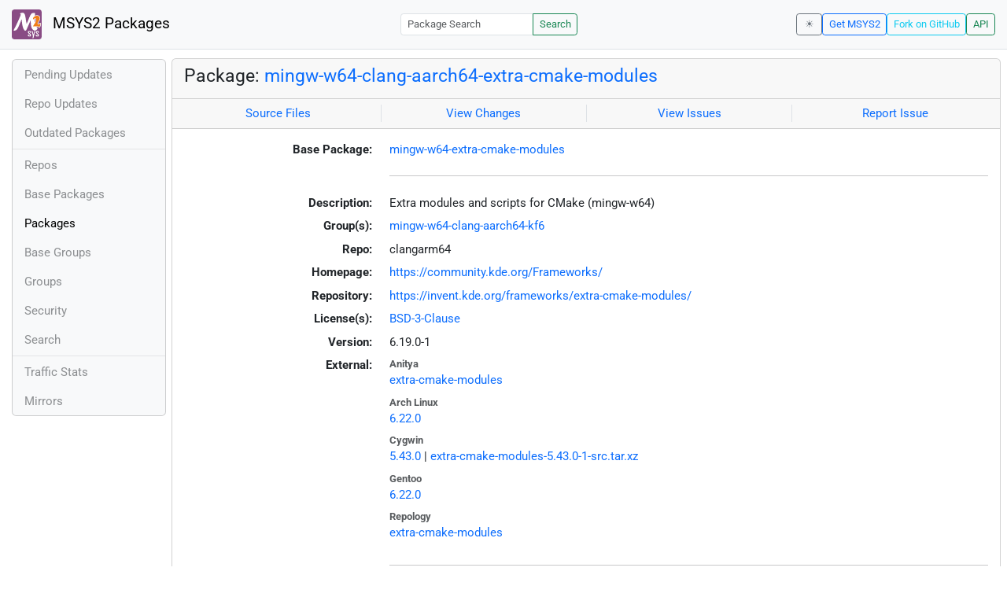

--- FILE ---
content_type: text/html; charset=utf-8
request_url: https://packages.msys2.org/packages/mingw-w64-clang-aarch64-extra-cmake-modules?repo=clangarm64
body_size: 5490
content:
<!DOCTYPE html>
<html lang="en">
    <head>
        <meta charset="utf-8">
        <meta name="viewport" content="width=device-width, initial-scale=1, shrink-to-fit=no">

        <script src="https://packages.msys2.org/static/theme.js"></script>
        <script type="module" src="https://packages.msys2.org/static/index.js"></script>
        <link rel="preload" href="https://packages.msys2.org/static/fonts/roboto-latin-400-normal.woff2" as="font" type="font/woff2" crossorigin>
        <link rel="preload" href="https://packages.msys2.org/static/fonts/roboto-latin-700-normal.woff2" as="font" type="font/woff2" crossorigin>
        <link rel="shortcut icon" href="https://packages.msys2.org/static/images/favicon.ico"/>
        <link rel="stylesheet" href="https://packages.msys2.org/static/index.css">

        <title>Package: mingw-w64-clang-aarch64-extra-cmake-modules - MSYS2 Packages</title>
    </head>
    <body>
    <nav class="navbar navbar-expand-md navbar-light fixed-top bg-body-tertiary">
      <a class="navbar-brand" href="https://packages.msys2.org/" style="line-height: 2em">
          <img src="https://packages.msys2.org/static/images/logo.svg" style="width:2em;height:2em;margin-right:0.5em;border-radius:.25rem" class="d-inline-block align-top" alt="MSYS2"> MSYS2 Packages
      </a>
      <button class="navbar-toggler" type="button" data-bs-toggle="collapse" data-bs-target="#navbarCollapse" aria-controls="navbarCollapse" aria-expanded="false" aria-label="Toggle navigation">
        <span class="navbar-toggler-icon"></span>
      </button>
      <div class="collapse navbar-collapse" id="navbarCollapse">
        
        <form class="ms-auto input-group input-group-sm" style="width: auto" action="https://packages.msys2.org/search" method="get">
            <input class="form-control" type="search" name="q" placeholder="Package Search" aria-label="Package Search">
            <button class="btn btn-outline-success" type="submit">Search</button>
        </form>
        
        <div class="d-block d-md-none">
          <ul class="navbar-nav me-auto">
            <li class="nav-item">
    <a class="nav-link " href="https://packages.msys2.org/queue">Pending Updates</a>
</li>
<li class="nav-item">
    <a class="nav-link " href="https://packages.msys2.org/updates">Repo Updates</a>
</li>
<li class="nav-item">
    <a class="nav-link " href="https://packages.msys2.org/outofdate">Outdated Packages</a>
</li>
<hr>
<li class="nav-item">
    <a class="nav-link " href="https://packages.msys2.org/repos">Repos</a>
</li>
<li class="nav-item">
    <a class="nav-link " href="https://packages.msys2.org/base">Base Packages</a>
</li>
<li class="nav-item">
    <a class="nav-link active" href="https://packages.msys2.org/packages/">Packages</a>
  </li>
<li class="nav-item">
    <a class="nav-link " href="https://packages.msys2.org/basegroups/">Base Groups</a>
</li>
<li class="nav-item">
  <a class="nav-link " href="https://packages.msys2.org/groups/">Groups</a>
</li>
<li class="nav-item">
    <a class="nav-link " href="https://packages.msys2.org/security">Security</a>
  </li>
<li class="nav-item">
  <a class="nav-link " href="https://packages.msys2.org/search">Search</a>
</li>
<hr>
<li class="nav-item">
    <a class="nav-link " href="https://packages.msys2.org/stats">Traffic Stats</a>
</li>
<li class="nav-item">
    <a class="nav-link " href="https://packages.msys2.org/mirrors">Mirrors</a>
</li>
          </ul>
        </div>
        <div class="ms-auto navbar-buttons">
            <input type="checkbox" class="btn-check" id="dark-mode-check" autocomplete="off">
            <label class="btn btn-sm btn-outline-secondary" for="dark-mode-check" id="dark-mode-label"></label>
          <a href="https://www.msys2.org" class="btn btn-sm btn-outline-primary ml-auto">Get MSYS2</a>
          <a href="https://github.com/msys2/msys2-web" class="btn btn-sm
          btn-outline-info">Fork on GitHub</a>
          <a href="https://packages.msys2.org/api/" class="btn btn-sm btn-outline-success">API</a>
        </div>
      </div>
    </nav>

<div class="container-xl">
<div class="container-fluid p-0 p-md-2">
  <div class="row">
        <div class="col-md-2 p-0 px-2 text-center text-md-start d-none d-md-block">
            <div class="sticky-top bg-body-tertiary card overflow-hidden">
             <ul class="nav flex-column">
                <li class="nav-item">
    <a class="nav-link " href="https://packages.msys2.org/queue">Pending Updates</a>
</li>
<li class="nav-item">
    <a class="nav-link " href="https://packages.msys2.org/updates">Repo Updates</a>
</li>
<li class="nav-item">
    <a class="nav-link " href="https://packages.msys2.org/outofdate">Outdated Packages</a>
</li>
<hr>
<li class="nav-item">
    <a class="nav-link " href="https://packages.msys2.org/repos">Repos</a>
</li>
<li class="nav-item">
    <a class="nav-link " href="https://packages.msys2.org/base">Base Packages</a>
</li>
<li class="nav-item">
    <a class="nav-link active" href="https://packages.msys2.org/packages/">Packages</a>
  </li>
<li class="nav-item">
    <a class="nav-link " href="https://packages.msys2.org/basegroups/">Base Groups</a>
</li>
<li class="nav-item">
  <a class="nav-link " href="https://packages.msys2.org/groups/">Groups</a>
</li>
<li class="nav-item">
    <a class="nav-link " href="https://packages.msys2.org/security">Security</a>
  </li>
<li class="nav-item">
  <a class="nav-link " href="https://packages.msys2.org/search">Search</a>
</li>
<hr>
<li class="nav-item">
    <a class="nav-link " href="https://packages.msys2.org/stats">Traffic Stats</a>
</li>
<li class="nav-item">
    <a class="nav-link " href="https://packages.msys2.org/mirrors">Mirrors</a>
</li>
            </ul>
            </div>
        </div>
        <div class="col-md-10 p-0" id="main">




<div class="card mb-3">
  <div class="card-header">
    <h4 class="card-title">Package: <a href="https://packages.msys2.org/packages/mingw-w64-clang-aarch64-extra-cmake-modules">mingw-w64-clang-aarch64-extra-cmake-modules</a></h4>
  </div>
  <div class="card-header text-muted">
    <div class="row">
        <div class="col-sm border-end text-center">
            <a href="https://github.com/msys2/MINGW-packages/tree/master/mingw-w64-extra-cmake-modules" class="card-link">Source Files</a>
        </div>
        <div class="col-sm border-end text-center">
            <a href="https://github.com/msys2/MINGW-packages/commits/master/mingw-w64-extra-cmake-modules" class="card-link">View Changes</a>
        </div>
        <div class="col-sm border-end text-center">
            <a href="https://github.com/msys2/MINGW-packages/issues?q=is%3Aissue+is%3Aopen+extra-cmake-modules" class="card-link">View Issues</a>
        </div>
        <div class="col-sm text-center">
            <a href="https://github.com/msys2/MINGW-packages/issues/new?template=bug_report.yml&amp;title=%5Bextra-cmake-modules%5D+" class="card-link">Report Issue</a>
        </div>
    </div>
  </div>
  <div class="card-body overflow-auto">
    <dl class="row">
      <dt class="col-sm-3 text-sm-end">Base Package:</dt>
      <dd class="col-sm-9"><a href="https://packages.msys2.org/base/mingw-w64-extra-cmake-modules">mingw-w64-extra-cmake-modules</a></dd>

      <dt class="col-sm-3 text-sm-end"></dt>
      <dd class="col-sm-9"><hr></dd>

      <dt class="col-sm-3 text-sm-end">Description:</dt>
      <dd class="col-sm-9">
        Extra modules and scripts for CMake (mingw-w64)
      </dd>

      <dt class="col-sm-3 text-sm-end">Group(s):</dt>
      <dd class="col-sm-9">
        
        <a href="https://packages.msys2.org/groups/mingw-w64-clang-aarch64-kf6">mingw-w64-clang-aarch64-kf6</a>
        
      </dd>

      <dt class="col-sm-3 text-sm-end">Repo:</dt>
      <dd class="col-sm-9">clangarm64</dd>

      
      <dt class="col-sm-3 text-sm-end">Homepage:</dt>
      <dd class="col-sm-9">
        <a href="https://community.kde.org/Frameworks/">https://community.kde.org/Frameworks/</a>
      </dd>
      
      <dt class="col-sm-3 text-sm-end">Repository:</dt>
      <dd class="col-sm-9">
        <a href="https://invent.kde.org/frameworks/extra-cmake-modules/">https://invent.kde.org/frameworks/extra-cmake-modules/</a>
      </dd>
      

      <dt class="col-sm-3 text-sm-end">License(s):</dt>
      <dd class="col-sm-9"><a href="https://spdx.org/licenses/BSD-3-Clause.html">BSD-3-Clause</a></dd>

      <dt class="col-sm-3 text-sm-end">Version:</dt>
      <dd class="col-sm-9">6.19.0-1</dd>

      <dt class="col-sm-3 text-sm-end mb-2">External:</dt>
      <dd class="col-sm-9">
        <dl class="row mb-0">
        
          <dt class="text-muted small">Anitya</dt>
          <dd>
            <a href="https://release-monitoring.org/project/extra-cmake-modules">extra-cmake-modules</a>
            
          </dd>
        
          <dt class="text-muted small">Arch Linux</dt>
          <dd>
            <a href="https://archlinux.org/packages/extra/any/extra-cmake-modules/">6.22.0</a>
            
          </dd>
        
          <dt class="text-muted small">Cygwin</dt>
          <dd>
            <a href="https://cygwin.com/packages/summary/extra-cmake-modules-src.html">5.43.0</a>
            
            | <a href="https://ftp.acc.umu.se/mirror/cygwin/noarch/release/extra-cmake-modules/extra-cmake-modules-5.43.0-1-src.tar.xz">extra-cmake-modules-5.43.0-1-src.tar.xz</a>
            
          </dd>
        
          <dt class="text-muted small">Gentoo</dt>
          <dd>
            <a href="https://packages.gentoo.org/packages/kde-frameworks/extra-cmake-modules">6.22.0</a>
            
          </dd>
        
          <dt class="text-muted small">Repology</dt>
          <dd>
            <a href="https://repology.org/tools/project-by?repo=msys2_mingw&amp;name_type=srcname&amp;target_page=project_versions&amp;name=mingw-w64-extra-cmake-modules">extra-cmake-modules</a>
            
          </dd>
        
        </dl>
      </dd>

    

      <dt class="col-sm-3 text-sm-end"></dt>
      <dd class="col-sm-9"><hr></dd>

      <dt class="col-sm-3 text-sm-end">Installation:</dt>
      <dd class="col-sm-9">
        <div class="copyable rounded">
          <div class="highlight">
            <pre><code>pacman -S mingw-w64-clang-aarch64-extra-cmake-modules</code></pre>
          </div>
          <button class="btn" aria-label="Copy to clipboard" onclick="App.copyToClipboard(this);">📋</button>
        </div>
      </dd>

      <dt class="col-sm-3 text-sm-end">File:</dt>
      <dd class="col-sm-9"> <a href="https://mirror.msys2.org/mingw/clangarm64/mingw-w64-clang-aarch64-extra-cmake-modules-6.19.0-1-any.pkg.tar.zst">https://mirror.msys2.org/mingw/clangarm64/mingw-w64-clang-aarch64-extra-cmake-modules-6.19.0-1-any.pkg.tar.zst</a></dd>

      <dt class="col-sm-3 text-sm-end">SHA256:</dt>
      <dd class="col-sm-9"><code>99df40c8c9c87feef18e6210cd99a3ff338ee991a3695e52d22cb6c983b85dee</code></dd>

      <dt class="col-sm-3 text-sm-end">Last Packager:</dt>
      <dd class="col-sm-9">CI (msys2/msys2-autobuild/55384653/18456751945)</dd>

      <dt class="col-sm-3 text-sm-end">Build Date:</dt>
      <dd class="col-sm-9">2025-10-13 06:13:32</dd>

      <dt class="col-sm-3 text-sm-end">Package Size:</dt>
      <dd class="col-sm-9">0.14 MB</dd>

      <dt class="col-sm-3 text-sm-end">Installed Size:</dt>
      <dd class="col-sm-9">0.66 MB</dd>

      <dt class="col-sm-3 text-sm-end">Source-Only Tarball:</dt>
      <dd class="col-sm-9"><a href="https://mirror.msys2.org/mingw/sources/mingw-w64-extra-cmake-modules-6.19.0-1.src.tar.zst">https://mirror.msys2.org/mingw/sources/mingw-w64-extra-cmake-modules-6.19.0-1.src.tar.zst</a></dd>

      <dt class="col-sm-3 text-sm-end"></dt>
      <dd class="col-sm-9"><hr></dd>

      <dt class="col-sm-3 text-sm-end">Dependencies:</dt>
      <dd class="col-sm-9">
        
            <ul class="list-unstyled">
                
                    <li><a href="https://packages.msys2.org/packages/mingw-w64-clang-aarch64-cmake">mingw-w64-clang-aarch64-cmake</a> <span class="text-muted"></span></li>
                
            </ul>
        
      </dd>

      <dt class="col-sm-3 text-sm-end">Optional Dependencies:</dt>
      <dd class="col-sm-9">
        
            -
        
      </dd>

      <dt class="col-sm-3 text-sm-end">Build Dependencies:</dt>
      <dd class="col-sm-9">
        
            <ul class="list-unstyled">
                
                    <li><a href="https://packages.msys2.org/packages/mingw-w64-clang-aarch64-cc">mingw-w64-clang-aarch64-cc</a> <span class="text-muted"></span></li>
                
                    <li><a href="https://packages.msys2.org/packages/mingw-w64-clang-aarch64-ninja">mingw-w64-clang-aarch64-ninja</a> <span class="text-muted"></span></li>
                
            </ul>
        
      </dd>

      <dt class="col-sm-3 text-sm-end">Check Dependencies:</dt>
      <dd class="col-sm-9">
        
            -
        
      </dd>

      <dt class="col-sm-3 text-sm-end">Provides:</dt>
      <dd class="col-sm-9">
        
            -
        
      </dd>

      <dt class="col-sm-3 text-sm-end">Conflicts:</dt>
      <dd class="col-sm-9">
        
            -
        
      </dd>

      <dt class="col-sm-3 text-sm-end">Replaces:</dt>
      <dd class="col-sm-9">
        
            -
        
      </dd>

      <dt class="col-sm-3 text-sm-end"></dt>
      <dd class="col-sm-9"><hr></dd>

      <dt class="col-sm-3 text-sm-end">Provided By:</dt>
      <dd class="col-sm-9">
        
            -
        
      </dd>

      <dt class="col-sm-3 text-sm-end">Required By:</dt>
      <dd class="col-sm-9">
        
            <ul class="list-unstyled">
                
                    <li><a href="https://packages.msys2.org/packages/mingw-w64-clang-aarch64-ark">mingw-w64-clang-aarch64-ark</a> <span class="text-muted">(make)</span></li>
                
                    <li><a href="https://packages.msys2.org/packages/mingw-w64-clang-aarch64-attica">mingw-w64-clang-aarch64-attica</a> <span class="text-muted">(make)</span></li>
                
                    <li><a href="https://packages.msys2.org/packages/mingw-w64-clang-aarch64-attica-qt5">mingw-w64-clang-aarch64-attica-qt5</a> <span class="text-muted">(make)</span></li>
                
                    <li><a href="https://packages.msys2.org/packages/mingw-w64-clang-aarch64-bpmdetect">mingw-w64-clang-aarch64-bpmdetect</a> <span class="text-muted">(make)</span></li>
                
                    <li><a href="https://packages.msys2.org/packages/mingw-w64-clang-aarch64-breeze">mingw-w64-clang-aarch64-breeze</a> <span class="text-muted">(make)</span></li>
                
                    <li><a href="https://packages.msys2.org/packages/mingw-w64-clang-aarch64-breeze-icons">mingw-w64-clang-aarch64-breeze-icons</a> <span class="text-muted">(make)</span></li>
                
                    <li><a href="https://packages.msys2.org/packages/mingw-w64-clang-aarch64-breeze-qt5">mingw-w64-clang-aarch64-breeze-qt5</a> <span class="text-muted">(make)</span></li>
                
                    <li><a href="https://packages.msys2.org/packages/mingw-w64-clang-aarch64-elisa">mingw-w64-clang-aarch64-elisa</a> <span class="text-muted">(make)</span></li>
                
                    <li><a href="https://packages.msys2.org/packages/mingw-w64-clang-aarch64-gammaray">mingw-w64-clang-aarch64-gammaray</a> <span class="text-muted">(make)</span></li>
                
                    <li><a href="https://packages.msys2.org/packages/mingw-w64-clang-aarch64-kactivities-qt5">mingw-w64-clang-aarch64-kactivities-qt5</a> <span class="text-muted">(make)</span></li>
                
                    <li><a href="https://packages.msys2.org/packages/mingw-w64-clang-aarch64-karchive">mingw-w64-clang-aarch64-karchive</a> <span class="text-muted">(make)</span></li>
                
                    <li><a href="https://packages.msys2.org/packages/mingw-w64-clang-aarch64-karchive-qt5">mingw-w64-clang-aarch64-karchive-qt5</a> <span class="text-muted">(make)</span></li>
                
                    <li><a href="https://packages.msys2.org/packages/mingw-w64-clang-aarch64-kate">mingw-w64-clang-aarch64-kate</a> <span class="text-muted">(make)</span></li>
                
                    <li><a href="https://packages.msys2.org/packages/mingw-w64-clang-aarch64-kate-wakatime">mingw-w64-clang-aarch64-kate-wakatime</a> <span class="text-muted">(make)</span></li>
                
                    <li><a href="https://packages.msys2.org/packages/mingw-w64-clang-aarch64-kauth-qt5">mingw-w64-clang-aarch64-kauth-qt5</a> <span class="text-muted">(make)</span></li>
                
                    <li><a href="https://packages.msys2.org/packages/mingw-w64-clang-aarch64-kbookmarks">mingw-w64-clang-aarch64-kbookmarks</a> <span class="text-muted">(make)</span></li>
                
                    <li><a href="https://packages.msys2.org/packages/mingw-w64-clang-aarch64-kbookmarks-qt5">mingw-w64-clang-aarch64-kbookmarks-qt5</a> <span class="text-muted">(make)</span></li>
                
                    <li><a href="https://packages.msys2.org/packages/mingw-w64-clang-aarch64-kcachegrind">mingw-w64-clang-aarch64-kcachegrind</a> <span class="text-muted">(make)</span></li>
                
                    <li><a href="https://packages.msys2.org/packages/mingw-w64-clang-aarch64-kcmutils">mingw-w64-clang-aarch64-kcmutils</a> <span class="text-muted">(make)</span></li>
                
                    <li><a href="https://packages.msys2.org/packages/mingw-w64-clang-aarch64-kcmutils-qt5">mingw-w64-clang-aarch64-kcmutils-qt5</a> <span class="text-muted">(make)</span></li>
                
                    <li><a href="https://packages.msys2.org/packages/mingw-w64-clang-aarch64-kcodecs">mingw-w64-clang-aarch64-kcodecs</a> <span class="text-muted">(make)</span></li>
                
                    <li><a href="https://packages.msys2.org/packages/mingw-w64-clang-aarch64-kcodecs-qt5">mingw-w64-clang-aarch64-kcodecs-qt5</a> <span class="text-muted">(make)</span></li>
                
                    <li><a href="https://packages.msys2.org/packages/mingw-w64-clang-aarch64-kcolorscheme">mingw-w64-clang-aarch64-kcolorscheme</a> <span class="text-muted">(make)</span></li>
                
                    <li><a href="https://packages.msys2.org/packages/mingw-w64-clang-aarch64-kcompletion">mingw-w64-clang-aarch64-kcompletion</a> <span class="text-muted">(make)</span></li>
                
                    <li><a href="https://packages.msys2.org/packages/mingw-w64-clang-aarch64-kcompletion-qt5">mingw-w64-clang-aarch64-kcompletion-qt5</a> <span class="text-muted">(make)</span></li>
                
                    <li><a href="https://packages.msys2.org/packages/mingw-w64-clang-aarch64-kconfig">mingw-w64-clang-aarch64-kconfig</a> <span class="text-muted">(make)</span></li>
                
                    <li><a href="https://packages.msys2.org/packages/mingw-w64-clang-aarch64-kconfig-qt5">mingw-w64-clang-aarch64-kconfig-qt5</a> <span class="text-muted">(make)</span></li>
                
                    <li><a href="https://packages.msys2.org/packages/mingw-w64-clang-aarch64-kconfigwidgets">mingw-w64-clang-aarch64-kconfigwidgets</a> <span class="text-muted">(make)</span></li>
                
                    <li><a href="https://packages.msys2.org/packages/mingw-w64-clang-aarch64-kconfigwidgets-qt5">mingw-w64-clang-aarch64-kconfigwidgets-qt5</a> <span class="text-muted">(make)</span></li>
                
                    <li><a href="https://packages.msys2.org/packages/mingw-w64-clang-aarch64-kcontacts">mingw-w64-clang-aarch64-kcontacts</a> <span class="text-muted">(make)</span></li>
                
                    <li><a href="https://packages.msys2.org/packages/mingw-w64-clang-aarch64-kcoreaddons">mingw-w64-clang-aarch64-kcoreaddons</a> <span class="text-muted">(make)</span></li>
                
                    <li><a href="https://packages.msys2.org/packages/mingw-w64-clang-aarch64-kcoreaddons-qt5">mingw-w64-clang-aarch64-kcoreaddons-qt5</a> <span class="text-muted">(make)</span></li>
                
                    <li><a href="https://packages.msys2.org/packages/mingw-w64-clang-aarch64-kcrash">mingw-w64-clang-aarch64-kcrash</a> <span class="text-muted">(make)</span></li>
                
                    <li><a href="https://packages.msys2.org/packages/mingw-w64-clang-aarch64-kcrash-qt5">mingw-w64-clang-aarch64-kcrash-qt5</a> <span class="text-muted">(make)</span></li>
                
                    <li><a href="https://packages.msys2.org/packages/mingw-w64-clang-aarch64-kdbusaddons">mingw-w64-clang-aarch64-kdbusaddons</a> <span class="text-muted">(make)</span></li>
                
                    <li><a href="https://packages.msys2.org/packages/mingw-w64-clang-aarch64-kdbusaddons-qt5">mingw-w64-clang-aarch64-kdbusaddons-qt5</a> <span class="text-muted">(make)</span></li>
                
                    <li><a href="https://packages.msys2.org/packages/mingw-w64-clang-aarch64-kdeclarative">mingw-w64-clang-aarch64-kdeclarative</a> <span class="text-muted">(make)</span></li>
                
                    <li><a href="https://packages.msys2.org/packages/mingw-w64-clang-aarch64-kdeclarative-qt5">mingw-w64-clang-aarch64-kdeclarative-qt5</a> <span class="text-muted">(make)</span></li>
                
                    <li><a href="https://packages.msys2.org/packages/mingw-w64-clang-aarch64-kdeconnect">mingw-w64-clang-aarch64-kdeconnect</a> <span class="text-muted">(make)</span></li>
                
                    <li><a href="https://packages.msys2.org/packages/mingw-w64-clang-aarch64-kdegraphics-mobipocket">mingw-w64-clang-aarch64-kdegraphics-mobipocket</a> <span class="text-muted">(make)</span></li>
                
                    <li><a href="https://packages.msys2.org/packages/mingw-w64-clang-aarch64-kdenlive">mingw-w64-clang-aarch64-kdenlive</a> <span class="text-muted">(make)</span></li>
                
                    <li><a href="https://packages.msys2.org/packages/mingw-w64-clang-aarch64-kdiagram">mingw-w64-clang-aarch64-kdiagram</a> <span class="text-muted">(make)</span></li>
                
                    <li><a href="https://packages.msys2.org/packages/mingw-w64-clang-aarch64-kdiff3">mingw-w64-clang-aarch64-kdiff3</a> <span class="text-muted">(make)</span></li>
                
                    <li><a href="https://packages.msys2.org/packages/mingw-w64-clang-aarch64-kdnssd">mingw-w64-clang-aarch64-kdnssd</a> <span class="text-muted">(make)</span></li>
                
                    <li><a href="https://packages.msys2.org/packages/mingw-w64-clang-aarch64-kdnssd-qt5">mingw-w64-clang-aarch64-kdnssd-qt5</a> <span class="text-muted">(make)</span></li>
                
                    <li><a href="https://packages.msys2.org/packages/mingw-w64-clang-aarch64-kdoctools">mingw-w64-clang-aarch64-kdoctools</a> <span class="text-muted">(make)</span></li>
                
                    <li><a href="https://packages.msys2.org/packages/mingw-w64-clang-aarch64-kdoctools-qt5">mingw-w64-clang-aarch64-kdoctools-qt5</a> <span class="text-muted">(make)</span></li>
                
                    <li><a href="https://packages.msys2.org/packages/mingw-w64-clang-aarch64-kdstatemachineeditor">mingw-w64-clang-aarch64-kdstatemachineeditor</a> <span class="text-muted">(make)</span></li>
                
                    <li><a href="https://packages.msys2.org/packages/mingw-w64-clang-aarch64-kfilemetadata">mingw-w64-clang-aarch64-kfilemetadata</a> <span class="text-muted">(make)</span></li>
                
                    <li><a href="https://packages.msys2.org/packages/mingw-w64-clang-aarch64-kfilemetadata-qt5">mingw-w64-clang-aarch64-kfilemetadata-qt5</a> <span class="text-muted">(make)</span></li>
                
                    <li><a href="https://packages.msys2.org/packages/mingw-w64-clang-aarch64-kglobalaccel">mingw-w64-clang-aarch64-kglobalaccel</a> <span class="text-muted">(make)</span></li>
                
                    <li><a href="https://packages.msys2.org/packages/mingw-w64-clang-aarch64-kglobalaccel-qt5">mingw-w64-clang-aarch64-kglobalaccel-qt5</a> <span class="text-muted">(make)</span></li>
                
                    <li><a href="https://packages.msys2.org/packages/mingw-w64-clang-aarch64-kguiaddons">mingw-w64-clang-aarch64-kguiaddons</a> <span class="text-muted">(make)</span></li>
                
                    <li><a href="https://packages.msys2.org/packages/mingw-w64-clang-aarch64-kguiaddons-qt5">mingw-w64-clang-aarch64-kguiaddons-qt5</a> <span class="text-muted">(make)</span></li>
                
                    <li><a href="https://packages.msys2.org/packages/mingw-w64-clang-aarch64-kholidays">mingw-w64-clang-aarch64-kholidays</a> <span class="text-muted">(make)</span></li>
                
                    <li><a href="https://packages.msys2.org/packages/mingw-w64-clang-aarch64-kholidays-qt5">mingw-w64-clang-aarch64-kholidays-qt5</a> <span class="text-muted">(make)</span></li>
                
                    <li><a href="https://packages.msys2.org/packages/mingw-w64-clang-aarch64-ki18n">mingw-w64-clang-aarch64-ki18n</a> <span class="text-muted">(make)</span></li>
                
                    <li><a href="https://packages.msys2.org/packages/mingw-w64-clang-aarch64-ki18n-qt5">mingw-w64-clang-aarch64-ki18n-qt5</a> <span class="text-muted">(make)</span></li>
                
                    <li><a href="https://packages.msys2.org/packages/mingw-w64-clang-aarch64-kiconthemes">mingw-w64-clang-aarch64-kiconthemes</a> <span class="text-muted">(make)</span></li>
                
                    <li><a href="https://packages.msys2.org/packages/mingw-w64-clang-aarch64-kiconthemes-qt5">mingw-w64-clang-aarch64-kiconthemes-qt5</a> <span class="text-muted">(make)</span></li>
                
                    <li><a href="https://packages.msys2.org/packages/mingw-w64-clang-aarch64-kidletime">mingw-w64-clang-aarch64-kidletime</a> <span class="text-muted">(make)</span></li>
                
                    <li><a href="https://packages.msys2.org/packages/mingw-w64-clang-aarch64-kidletime-qt5">mingw-w64-clang-aarch64-kidletime-qt5</a> <span class="text-muted">(make)</span></li>
                
                    <li><a href="https://packages.msys2.org/packages/mingw-w64-clang-aarch64-kimageformats">mingw-w64-clang-aarch64-kimageformats</a> <span class="text-muted">(make)</span></li>
                
                    <li><a href="https://packages.msys2.org/packages/mingw-w64-clang-aarch64-kimageformats-qt5">mingw-w64-clang-aarch64-kimageformats-qt5</a> <span class="text-muted">(make)</span></li>
                
                    <li><a href="https://packages.msys2.org/packages/mingw-w64-clang-aarch64-kinit-qt5">mingw-w64-clang-aarch64-kinit-qt5</a> <span class="text-muted">(make)</span></li>
                
                    <li><a href="https://packages.msys2.org/packages/mingw-w64-clang-aarch64-kio">mingw-w64-clang-aarch64-kio</a> <span class="text-muted">(make)</span></li>
                
                    <li><a href="https://packages.msys2.org/packages/mingw-w64-clang-aarch64-kio-qt5">mingw-w64-clang-aarch64-kio-qt5</a> <span class="text-muted">(make)</span></li>
                
                    <li><a href="https://packages.msys2.org/packages/mingw-w64-clang-aarch64-kirigami">mingw-w64-clang-aarch64-kirigami</a> <span class="text-muted">(make)</span></li>
                
                    <li><a href="https://packages.msys2.org/packages/mingw-w64-clang-aarch64-kirigami-addons">mingw-w64-clang-aarch64-kirigami-addons</a> <span class="text-muted">(make)</span></li>
                
                    <li><a href="https://packages.msys2.org/packages/mingw-w64-clang-aarch64-kirigami-addons-qt5">mingw-w64-clang-aarch64-kirigami-addons-qt5</a> <span class="text-muted">(make)</span></li>
                
                    <li><a href="https://packages.msys2.org/packages/mingw-w64-clang-aarch64-kirigami2-qt5">mingw-w64-clang-aarch64-kirigami2-qt5</a> <span class="text-muted">(make)</span></li>
                
                    <li><a href="https://packages.msys2.org/packages/mingw-w64-clang-aarch64-kitemmodels">mingw-w64-clang-aarch64-kitemmodels</a> <span class="text-muted">(make)</span></li>
                
                    <li><a href="https://packages.msys2.org/packages/mingw-w64-clang-aarch64-kitemmodels-qt5">mingw-w64-clang-aarch64-kitemmodels-qt5</a> <span class="text-muted">(make)</span></li>
                
                    <li><a href="https://packages.msys2.org/packages/mingw-w64-clang-aarch64-kitemviews">mingw-w64-clang-aarch64-kitemviews</a> <span class="text-muted">(make)</span></li>
                
                    <li><a href="https://packages.msys2.org/packages/mingw-w64-clang-aarch64-kitemviews-qt5">mingw-w64-clang-aarch64-kitemviews-qt5</a> <span class="text-muted">(make)</span></li>
                
                    <li><a href="https://packages.msys2.org/packages/mingw-w64-clang-aarch64-kjobwidgets">mingw-w64-clang-aarch64-kjobwidgets</a> <span class="text-muted">(make)</span></li>
                
                    <li><a href="https://packages.msys2.org/packages/mingw-w64-clang-aarch64-kjobwidgets-qt5">mingw-w64-clang-aarch64-kjobwidgets-qt5</a> <span class="text-muted">(make)</span></li>
                
                    <li><a href="https://packages.msys2.org/packages/mingw-w64-clang-aarch64-knewstuff">mingw-w64-clang-aarch64-knewstuff</a> <span class="text-muted">(make)</span></li>
                
                    <li><a href="https://packages.msys2.org/packages/mingw-w64-clang-aarch64-knewstuff-qt5">mingw-w64-clang-aarch64-knewstuff-qt5</a> <span class="text-muted">(make)</span></li>
                
                    <li><a href="https://packages.msys2.org/packages/mingw-w64-clang-aarch64-knotifications">mingw-w64-clang-aarch64-knotifications</a> <span class="text-muted">(make)</span></li>
                
                    <li><a href="https://packages.msys2.org/packages/mingw-w64-clang-aarch64-knotifications-qt5">mingw-w64-clang-aarch64-knotifications-qt5</a> <span class="text-muted">(make)</span></li>
                
                    <li><a href="https://packages.msys2.org/packages/mingw-w64-clang-aarch64-knotifyconfig">mingw-w64-clang-aarch64-knotifyconfig</a> <span class="text-muted">(make)</span></li>
                
                    <li><a href="https://packages.msys2.org/packages/mingw-w64-clang-aarch64-knotifyconfig-qt5">mingw-w64-clang-aarch64-knotifyconfig-qt5</a> <span class="text-muted">(make)</span></li>
                
                    <li><a href="https://packages.msys2.org/packages/mingw-w64-clang-aarch64-konsole">mingw-w64-clang-aarch64-konsole</a> <span class="text-muted">(make)</span></li>
                
                    <li><a href="https://packages.msys2.org/packages/mingw-w64-clang-aarch64-konversation">mingw-w64-clang-aarch64-konversation</a> <span class="text-muted">(make)</span></li>
                
                    <li><a href="https://packages.msys2.org/packages/mingw-w64-clang-aarch64-kpackage">mingw-w64-clang-aarch64-kpackage</a> <span class="text-muted">(make)</span></li>
                
                    <li><a href="https://packages.msys2.org/packages/mingw-w64-clang-aarch64-kpackage-qt5">mingw-w64-clang-aarch64-kpackage-qt5</a> <span class="text-muted">(make)</span></li>
                
                    <li><a href="https://packages.msys2.org/packages/mingw-w64-clang-aarch64-kparts">mingw-w64-clang-aarch64-kparts</a> <span class="text-muted">(make)</span></li>
                
                    <li><a href="https://packages.msys2.org/packages/mingw-w64-clang-aarch64-kparts-qt5">mingw-w64-clang-aarch64-kparts-qt5</a> <span class="text-muted">(make)</span></li>
                
                    <li><a href="https://packages.msys2.org/packages/mingw-w64-clang-aarch64-kpeople">mingw-w64-clang-aarch64-kpeople</a> <span class="text-muted">(make)</span></li>
                
                    <li><a href="https://packages.msys2.org/packages/mingw-w64-clang-aarch64-kplotting">mingw-w64-clang-aarch64-kplotting</a> <span class="text-muted">(make)</span></li>
                
                    <li><a href="https://packages.msys2.org/packages/mingw-w64-clang-aarch64-kplotting-qt5">mingw-w64-clang-aarch64-kplotting-qt5</a> <span class="text-muted">(make)</span></li>
                
                    <li><a href="https://packages.msys2.org/packages/mingw-w64-clang-aarch64-kqtquickcharts">mingw-w64-clang-aarch64-kqtquickcharts</a> <span class="text-muted">(make)</span></li>
                
                    <li><a href="https://packages.msys2.org/packages/mingw-w64-clang-aarch64-krita">mingw-w64-clang-aarch64-krita</a> <span class="text-muted">(make)</span></li>
                
                    <li><a href="https://packages.msys2.org/packages/mingw-w64-clang-aarch64-kseexpr">mingw-w64-clang-aarch64-kseexpr</a> <span class="text-muted">(make)</span></li>
                
                    <li><a href="https://packages.msys2.org/packages/mingw-w64-clang-aarch64-kservice">mingw-w64-clang-aarch64-kservice</a> <span class="text-muted">(make)</span></li>
                
                    <li><a href="https://packages.msys2.org/packages/mingw-w64-clang-aarch64-kservice-qt5">mingw-w64-clang-aarch64-kservice-qt5</a> <span class="text-muted">(make)</span></li>
                
                    <li><a href="https://packages.msys2.org/packages/mingw-w64-clang-aarch64-kstatusnotifieritem">mingw-w64-clang-aarch64-kstatusnotifieritem</a> <span class="text-muted">(make)</span></li>
                
                    <li><a href="https://packages.msys2.org/packages/mingw-w64-clang-aarch64-ktexteditor">mingw-w64-clang-aarch64-ktexteditor</a> <span class="text-muted">(make)</span></li>
                
                    <li><a href="https://packages.msys2.org/packages/mingw-w64-clang-aarch64-ktexteditor-qt5">mingw-w64-clang-aarch64-ktexteditor-qt5</a> <span class="text-muted">(make)</span></li>
                
                    <li><a href="https://packages.msys2.org/packages/mingw-w64-clang-aarch64-ktextwidgets">mingw-w64-clang-aarch64-ktextwidgets</a> <span class="text-muted">(make)</span></li>
                
                    <li><a href="https://packages.msys2.org/packages/mingw-w64-clang-aarch64-ktextwidgets-qt5">mingw-w64-clang-aarch64-ktextwidgets-qt5</a> <span class="text-muted">(make)</span></li>
                
                    <li><a href="https://packages.msys2.org/packages/mingw-w64-clang-aarch64-ktouch">mingw-w64-clang-aarch64-ktouch</a> <span class="text-muted">(make)</span></li>
                
                    <li><a href="https://packages.msys2.org/packages/mingw-w64-clang-aarch64-kunitconversion">mingw-w64-clang-aarch64-kunitconversion</a> <span class="text-muted">(make)</span></li>
                
                    <li><a href="https://packages.msys2.org/packages/mingw-w64-clang-aarch64-kunitconversion-qt5">mingw-w64-clang-aarch64-kunitconversion-qt5</a> <span class="text-muted">(make)</span></li>
                
                    <li><a href="https://packages.msys2.org/packages/mingw-w64-clang-aarch64-kuserfeedback">mingw-w64-clang-aarch64-kuserfeedback</a> <span class="text-muted">(make)</span></li>
                
                    <li><a href="https://packages.msys2.org/packages/mingw-w64-clang-aarch64-kwallet">mingw-w64-clang-aarch64-kwallet</a> <span class="text-muted">(make)</span></li>
                
                    <li><a href="https://packages.msys2.org/packages/mingw-w64-clang-aarch64-kwallet-qt5">mingw-w64-clang-aarch64-kwallet-qt5</a> <span class="text-muted">(make)</span></li>
                
                    <li><a href="https://packages.msys2.org/packages/mingw-w64-clang-aarch64-kwidgetsaddons">mingw-w64-clang-aarch64-kwidgetsaddons</a> <span class="text-muted">(make)</span></li>
                
                    <li><a href="https://packages.msys2.org/packages/mingw-w64-clang-aarch64-kwidgetsaddons-qt5">mingw-w64-clang-aarch64-kwidgetsaddons-qt5</a> <span class="text-muted">(make)</span></li>
                
                    <li><a href="https://packages.msys2.org/packages/mingw-w64-clang-aarch64-kwindowsystem">mingw-w64-clang-aarch64-kwindowsystem</a> <span class="text-muted">(make)</span></li>
                
                    <li><a href="https://packages.msys2.org/packages/mingw-w64-clang-aarch64-kwindowsystem-qt5">mingw-w64-clang-aarch64-kwindowsystem-qt5</a> <span class="text-muted">(make)</span></li>
                
                    <li><a href="https://packages.msys2.org/packages/mingw-w64-clang-aarch64-kxmlgui">mingw-w64-clang-aarch64-kxmlgui</a> <span class="text-muted">(make)</span></li>
                
                    <li><a href="https://packages.msys2.org/packages/mingw-w64-clang-aarch64-kxmlgui-qt5">mingw-w64-clang-aarch64-kxmlgui-qt5</a> <span class="text-muted">(make)</span></li>
                
                    <li><a href="https://packages.msys2.org/packages/mingw-w64-clang-aarch64-labplot">mingw-w64-clang-aarch64-labplot</a> <span class="text-muted">(make)</span></li>
                
                    <li><a href="https://packages.msys2.org/packages/mingw-w64-clang-aarch64-libkexiv2">mingw-w64-clang-aarch64-libkexiv2</a> <span class="text-muted">(make)</span></li>
                
                    <li><a href="https://packages.msys2.org/packages/mingw-w64-clang-aarch64-lokalize">mingw-w64-clang-aarch64-lokalize</a> <span class="text-muted">(make)</span></li>
                
                    <li><a href="https://packages.msys2.org/packages/mingw-w64-clang-aarch64-okular">mingw-w64-clang-aarch64-okular</a> <span class="text-muted">(make)</span></li>
                
                    <li><a href="https://packages.msys2.org/packages/mingw-w64-clang-aarch64-phonon-qt5">mingw-w64-clang-aarch64-phonon-qt5</a> <span class="text-muted">(make)</span></li>
                
                    <li><a href="https://packages.msys2.org/packages/mingw-w64-clang-aarch64-phonon-qt6">mingw-w64-clang-aarch64-phonon-qt6</a> <span class="text-muted">(make)</span></li>
                
                    <li><a href="https://packages.msys2.org/packages/mingw-w64-clang-aarch64-plasma-activities">mingw-w64-clang-aarch64-plasma-activities</a> <span class="text-muted">(make)</span></li>
                
                    <li><a href="https://packages.msys2.org/packages/mingw-w64-clang-aarch64-purpose">mingw-w64-clang-aarch64-purpose</a> <span class="text-muted">(make)</span></li>
                
                    <li><a href="https://packages.msys2.org/packages/mingw-w64-clang-aarch64-purpose-qt5">mingw-w64-clang-aarch64-purpose-qt5</a> <span class="text-muted">(make)</span></li>
                
                    <li><a href="https://packages.msys2.org/packages/mingw-w64-clang-aarch64-qqc2-desktop-style">mingw-w64-clang-aarch64-qqc2-desktop-style</a> <span class="text-muted">(make)</span></li>
                
                    <li><a href="https://packages.msys2.org/packages/mingw-w64-clang-aarch64-snorenotify">mingw-w64-clang-aarch64-snorenotify</a> <span class="text-muted">(make)</span></li>
                
                    <li><a href="https://packages.msys2.org/packages/mingw-w64-clang-aarch64-solid">mingw-w64-clang-aarch64-solid</a> <span class="text-muted">(make)</span></li>
                
                    <li><a href="https://packages.msys2.org/packages/mingw-w64-clang-aarch64-solid-qt5">mingw-w64-clang-aarch64-solid-qt5</a> <span class="text-muted">(make)</span></li>
                
                    <li><a href="https://packages.msys2.org/packages/mingw-w64-clang-aarch64-sonnet">mingw-w64-clang-aarch64-sonnet</a> <span class="text-muted">(make)</span></li>
                
                    <li><a href="https://packages.msys2.org/packages/mingw-w64-clang-aarch64-sonnet-qt5">mingw-w64-clang-aarch64-sonnet-qt5</a> <span class="text-muted">(make)</span></li>
                
                    <li><a href="https://packages.msys2.org/packages/mingw-w64-clang-aarch64-syndication">mingw-w64-clang-aarch64-syndication</a> <span class="text-muted">(make)</span></li>
                
                    <li><a href="https://packages.msys2.org/packages/mingw-w64-clang-aarch64-syndication-qt5">mingw-w64-clang-aarch64-syndication-qt5</a> <span class="text-muted">(make)</span></li>
                
                    <li><a href="https://packages.msys2.org/packages/mingw-w64-clang-aarch64-syntax-highlighting">mingw-w64-clang-aarch64-syntax-highlighting</a> <span class="text-muted">(make)</span></li>
                
                    <li><a href="https://packages.msys2.org/packages/mingw-w64-clang-aarch64-syntax-highlighting-qt5">mingw-w64-clang-aarch64-syntax-highlighting-qt5</a> <span class="text-muted">(make)</span></li>
                
                    <li><a href="https://packages.msys2.org/packages/mingw-w64-clang-aarch64-threadweaver">mingw-w64-clang-aarch64-threadweaver</a> <span class="text-muted">(make)</span></li>
                
                    <li><a href="https://packages.msys2.org/packages/mingw-w64-clang-aarch64-threadweaver-qt5">mingw-w64-clang-aarch64-threadweaver-qt5</a> <span class="text-muted">(make)</span></li>
                
                    <li><a href="https://packages.msys2.org/packages/mingw-w64-clang-aarch64-umbrello">mingw-w64-clang-aarch64-umbrello</a> <span class="text-muted">(make)</span></li>
                
            </ul>
        
      </dd>

      <dt class="col-sm-3 text-sm-end"></dt>
      <dd class="col-sm-9"><hr></dd>

      <dt class="col-sm-3 text-sm-end">Files:</dt>
      <dd class="col-sm-9 text-nowrap">
        <pre class="file-list small"><code>/clangarm64/share/ECM/cmake/ECMConfig.cmake
/clangarm64/share/ECM/cmake/ECMConfigVersion.cmake
/clangarm64/share/ECM/find-modules/ECMFindModuleHelpersStub.cmake
/clangarm64/share/ECM/find-modules/Find7Zip.cmake
/clangarm64/share/ECM/find-modules/Find7z.cmake
/clangarm64/share/ECM/find-modules/FindCanberra.cmake
/clangarm64/share/ECM/find-modules/FindEGL.cmake
/clangarm64/share/ECM/find-modules/FindGLIB2.cmake
/clangarm64/share/ECM/find-modules/FindGperf.cmake
/clangarm64/share/ECM/find-modules/FindGradle.cmake
/clangarm64/share/ECM/find-modules/FindIcoTool.cmake
/clangarm64/share/ECM/find-modules/FindInotify.cmake
/clangarm64/share/ECM/find-modules/FindIsoCodes.cmake
/clangarm64/share/ECM/find-modules/FindKF5.cmake
/clangarm64/share/ECM/find-modules/FindKF6.cmake
/clangarm64/share/ECM/find-modules/FindLibExiv2.cmake
/clangarm64/share/ECM/find-modules/FindLibGit2.cmake
/clangarm64/share/ECM/find-modules/FindLibMount.cmake
/clangarm64/share/ECM/find-modules/FindLibcap.cmake
/clangarm64/share/ECM/find-modules/FindOpenEXR.cmake
/clangarm64/share/ECM/find-modules/FindPhoneNumber.cmake
/clangarm64/share/ECM/find-modules/FindPoppler.cmake
/clangarm64/share/ECM/find-modules/FindPulseAudio.cmake
/clangarm64/share/ECM/find-modules/FindQHelpGenerator.cmake
/clangarm64/share/ECM/find-modules/FindQtWaylandScanner.cmake
/clangarm64/share/ECM/find-modules/FindReuseTool.cmake
/clangarm64/share/ECM/find-modules/FindSasl2.cmake
/clangarm64/share/ECM/find-modules/FindSeccomp.cmake
/clangarm64/share/ECM/find-modules/FindSharedMimeInfo.cmake
/clangarm64/share/ECM/find-modules/FindTaglib.cmake
/clangarm64/share/ECM/find-modules/FindUDev.cmake
/clangarm64/share/ECM/find-modules/FindWayland.cmake
/clangarm64/share/ECM/find-modules/FindWaylandProtocols.cmake
/clangarm64/share/ECM/find-modules/FindWaylandScanner.cmake
/clangarm64/share/ECM/find-modules/FindX11_XCB.cmake
/clangarm64/share/ECM/find-modules/FindXCB.cmake
/clangarm64/share/ECM/find-modules/Findepoxy.cmake
/clangarm64/share/ECM/find-modules/Findgzip.cmake
/clangarm64/share/ECM/find-modules/local.properties.cmake
/clangarm64/share/ECM/find-modules/settings.gradle.cmake
/clangarm64/share/ECM/kde-modules/KDECMakeSettings.cmake
/clangarm64/share/ECM/kde-modules/KDEClangFormat.cmake
/clangarm64/share/ECM/kde-modules/KDECompilerSettings.cmake
/clangarm64/share/ECM/kde-modules/KDEFrameworkCompilerLegacySettings.cmake
/clangarm64/share/ECM/kde-modules/KDEFrameworkCompilerSettings.cmake
/clangarm64/share/ECM/kde-modules/KDEGitCommitHooks.cmake
/clangarm64/share/ECM/kde-modules/KDEInstallDirs.cmake
/clangarm64/share/ECM/kde-modules/KDEInstallDirs5.cmake
/clangarm64/share/ECM/kde-modules/KDEInstallDirs6.cmake
/clangarm64/share/ECM/kde-modules/KDEInstallDirsCommon.cmake
/clangarm64/share/ECM/kde-modules/KDEMetaInfoPlatformCheck.cmake
/clangarm64/share/ECM/kde-modules/KDEPackageAppTemplates.cmake
/clangarm64/share/ECM/kde-modules/KDESetupPrefixScript.cmake
/clangarm64/share/ECM/kde-modules/appstreamtest.cmake
/clangarm64/share/ECM/kde-modules/clang-format.cmake
/clangarm64/share/ECM/kde-modules/kde-git-commit-hooks/clang-format.sh
/clangarm64/share/ECM/kde-modules/kde-git-commit-hooks/combined.schema.json.in
/clangarm64/share/ECM/kde-modules/kde-git-commit-hooks/combined.schema.json.in.license
/clangarm64/share/ECM/kde-modules/kde-git-commit-hooks/json-schema.py
/clangarm64/share/ECM/kde-modules/kde-git-commit-hooks/pre-commit.in
/clangarm64/share/ECM/kde-modules/prefix.sh.cmake
/clangarm64/share/ECM/kde-modules/prefix.sh.fish.cmake
/clangarm64/share/ECM/modules/CheckAtomic.cmake
/clangarm64/share/ECM/modules/ECMAddAndroidApk.cmake
/clangarm64/share/ECM/modules/ECMAddAppIcon.cmake
/clangarm64/share/ECM/modules/ECMAddQch.cmake
/clangarm64/share/ECM/modules/ECMAddQtDesignerPlugin.cmake
/clangarm64/share/ECM/modules/ECMAddTests.cmake
/clangarm64/share/ECM/modules/ECMCheckOutboundLicense.cmake
/clangarm64/share/ECM/modules/ECMConfiguredInstall.cmake
/clangarm64/share/ECM/modules/ECMCoverageOption.cmake
/clangarm64/share/ECM/modules/ECMCreateQmFromPoFiles.cmake
/clangarm64/share/ECM/modules/ECMDeprecationSettings.cmake
/clangarm64/share/ECM/modules/ECMEnableSanitizers.cmake
/clangarm64/share/ECM/modules/ECMFeatureSummary.cmake
/clangarm64/share/ECM/modules/ECMFindModuleHelpers.cmake
/clangarm64/share/ECM/modules/ECMFindQmlModule.cmake
/clangarm64/share/ECM/modules/ECMFindQmlModule.cmake.in
/clangarm64/share/ECM/modules/ECMGenerateDBusServiceFile.cmake
/clangarm64/share/ECM/modules/ECMGenerateExportHeader.cmake
/clangarm64/share/ECM/modules/ECMGenerateHeaders.cmake
/clangarm64/share/ECM/modules/ECMGeneratePkgConfigFile.cmake
/clangarm64/share/ECM/modules/ECMGeneratePriFile.cmake
/clangarm64/share/ECM/modules/ECMGeneratePythonBindings.cmake
/clangarm64/share/ECM/modules/ECMGeneratePythonBindings.toml.in
/clangarm64/share/ECM/modules/ECMGeneratePythonBindings.toml.in.license
/clangarm64/share/ECM/modules/ECMGenerateQDoc.cmake
/clangarm64/share/ECM/modules/ECMGenerateQmlTypes.cmake
/clangarm64/share/ECM/modules/ECMInstallIcons.cmake
/clangarm64/share/ECM/modules/ECMMarkAsTest.cmake
/clangarm64/share/ECM/modules/ECMMarkNonGuiExecutable.cmake
/clangarm64/share/ECM/modules/ECMOptionalAddSubdirectory.cmake
/clangarm64/share/ECM/modules/ECMPackageConfigHelpers.cmake
/clangarm64/share/ECM/modules/ECMPoQmTools.cmake
/clangarm64/share/ECM/modules/ECMQMLModules.cmake
/clangarm64/share/ECM/modules/ECMQchDoxygen.config.in
/clangarm64/share/ECM/modules/ECMQchDoxygenLayout.xml
/clangarm64/share/ECM/modules/ECMQmLoader.cpp.in
/clangarm64/share/ECM/modules/ECMQmlModule.cmake
/clangarm64/share/ECM/modules/ECMQmlModule.cpp.in
/clangarm64/share/ECM/modules/ECMQmlModule.cpp.in.license
/clangarm64/share/ECM/modules/ECMQmlModule.h.in
/clangarm64/share/ECM/modules/ECMQmlModule.h.in.license
/clangarm64/share/ECM/modules/ECMQmlModule5.cmake
/clangarm64/share/ECM/modules/ECMQmlModule6.cmake
/clangarm64/share/ECM/modules/ECMQtDeclareLoggingCategory.cmake
/clangarm64/share/ECM/modules/ECMQtDeclareLoggingCategory.cpp.in
/clangarm64/share/ECM/modules/ECMQtDeclareLoggingCategory.h.in
/clangarm64/share/ECM/modules/ECMQueryQmake.cmake
/clangarm64/share/ECM/modules/ECMQueryQt.cmake
/clangarm64/share/ECM/modules/ECMSetupQtPluginMacroNames.cmake
/clangarm64/share/ECM/modules/ECMSetupVersion.cmake
/clangarm64/share/ECM/modules/ECMSourceVersionControl.cmake
/clangarm64/share/ECM/modules/ECMUninstallTarget.cmake
/clangarm64/share/ECM/modules/ECMUseFindModules.cmake
/clangarm64/share/ECM/modules/ECMVersionHeader.h.in
/clangarm64/share/ECM/modules/ECMWinResolveSymlinks.cmake
/clangarm64/share/ECM/modules/QtVersionOption.cmake
/clangarm64/share/ECM/modules/check-outbound-license.py
/clangarm64/share/ECM/modules/ecm_uninstall.cmake.in
/clangarm64/share/ECM/test-modules/test_execute_and_compare.cmake
/clangarm64/share/ECM/toolchain/Android.cmake
/clangarm64/share/ECM/toolchain/ECMAndroidDeployQt5.cmake
/clangarm64/share/ECM/toolchain/deployment-file-qt514.json.in
/clangarm64/share/ECM/toolchain/deployment-file-qt6.json.in
/clangarm64/share/ECM/toolchain/deployment-file-qt6.json.in.license
/clangarm64/share/ECM/toolchain/deployment-file.json.in
/clangarm64/share/ECM/toolchain/ecm-version.gradle.in
/clangarm64/share/ECM/toolchain/generate-fastlane-metadata.py
/clangarm64/share/ECM/toolchain/hasMainSymbol.cmake
/clangarm64/share/ECM/toolchain/specifydependencies.cmake
</code></pre>
      </dd>
    </dl>
  </div>
</div>



        </div>
  </div>
</div>
<div>
    <small class="text-muted">
        Last Update: 2026-01-25 02:36:21
        [<a href="#" id="refresh-link" title="Request the backend to fetch new data from external sources">Request update</a>]
    </small>
</div>
</div>

    </body>

    <script type="module">
        let button = document.getElementById('refresh-link');
        button.addEventListener('click', (event) => {
          fetch('/api/trigger_update', {method: 'POST'});
          event.preventDefault();
        });
    </script>
</html>